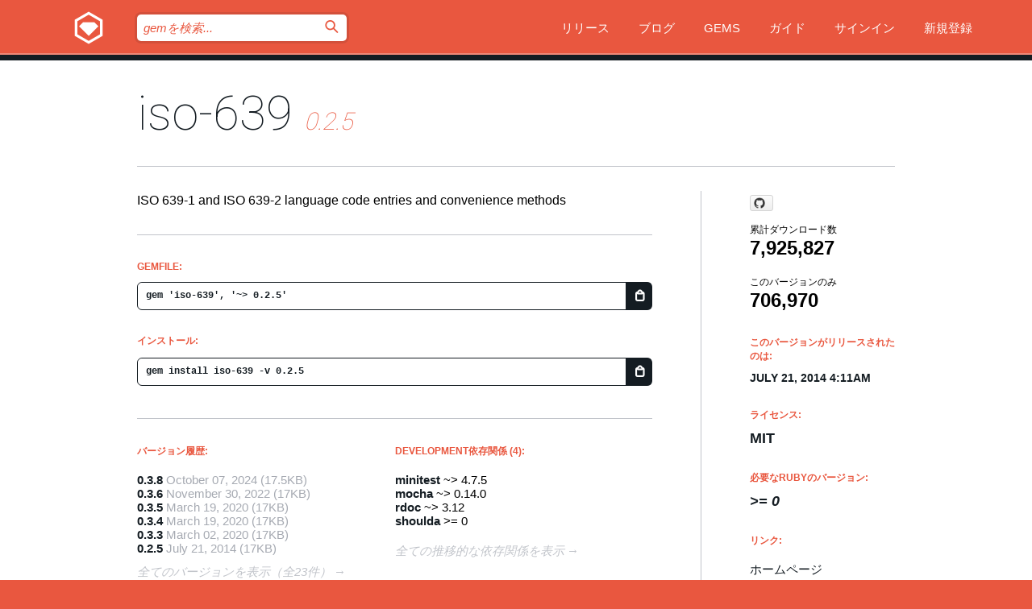

--- FILE ---
content_type: text/html; charset=utf-8
request_url: https://bundler.rubygems.org/gems/iso-639/versions/0.2.5?locale=ja
body_size: 5718
content:
<!DOCTYPE html>
<html lang="ja">
  <head>
    <title>iso-639 | RubyGems.org | コミュニティのgemホスティングサービス</title>
    <meta charset="UTF-8">
    <meta content="width=device-width, initial-scale=1, maximum-scale=1, user-scalable=0" name="viewport">
    <meta name="google-site-verification" content="AuesbWQ9MCDMmC1lbDlw25RJzyqWOcDYpuaCjgPxEZY" />
    <link rel="apple-touch-icon" href="/apple-touch-icons/apple-touch-icon.png" />
      <link rel="apple-touch-icon" sizes="57x57" href="/apple-touch-icons/apple-touch-icon-57x57.png" />
      <link rel="apple-touch-icon" sizes="72x72" href="/apple-touch-icons/apple-touch-icon-72x72.png" />
      <link rel="apple-touch-icon" sizes="76x76" href="/apple-touch-icons/apple-touch-icon-76x76.png" />
      <link rel="apple-touch-icon" sizes="114x114" href="/apple-touch-icons/apple-touch-icon-114x114.png" />
      <link rel="apple-touch-icon" sizes="120x120" href="/apple-touch-icons/apple-touch-icon-120x120.png" />
      <link rel="apple-touch-icon" sizes="144x144" href="/apple-touch-icons/apple-touch-icon-144x144.png" />
      <link rel="apple-touch-icon" sizes="152x152" href="/apple-touch-icons/apple-touch-icon-152x152.png" />
      <link rel="apple-touch-icon" sizes="180x180" href="/apple-touch-icons/apple-touch-icon-180x180.png" />
    <link rel="mask-icon" href="/rubygems_logo.svg" color="#e9573f">
    <link rel="fluid-icon" href="/fluid-icon.png"/>
    <link rel="search" type="application/opensearchdescription+xml" title="RubyGems.org" href="/opensearch.xml">
    <link rel="shortcut icon" href="/favicon.ico" type="image/x-icon">
    <link rel="stylesheet" href="/assets/application-fda27980.css" />
    <link href="https://fonts.gstatic.com" rel="preconnect" crossorigin>
    <link href='https://fonts.googleapis.com/css?family=Roboto:100&amp;subset=greek,latin,cyrillic,latin-ext' rel='stylesheet' type='text/css'>
    
<link rel="alternate" type="application/atom+xml" href="https://feeds.feedburner.com/gemcutter-latest" title="RubyGems.org | 最新のgemの一覧">

    <meta name="csrf-param" content="authenticity_token" />
<meta name="csrf-token" content="-W0eLJT0U22iPQc6Lg7iBDwHSbhtALP0lebX31l1j5NQJNhZLKmK7cC5zWec6V8zKTXI0rsqOVK3kpGRFZCJ7Q" />
      <link rel="alternate" type="application/atom+xml" title="iso-639 Version Feed" href="/gems/iso-639/versions.atom" />
    <!-- canonical url -->
    <link rel="canonical" href="https://bundler.rubygems.org/gems/iso-639/versions/0.2.5" />
    <!-- alternative language versions url -->
      <link rel="alternate" hreflang="en" href="https://bundler.rubygems.org/gems/iso-639/versions/0.2.5?locale=en" />
      <link rel="alternate" hreflang="nl" href="https://bundler.rubygems.org/gems/iso-639/versions/0.2.5?locale=nl" />
      <link rel="alternate" hreflang="zh-CN" href="https://bundler.rubygems.org/gems/iso-639/versions/0.2.5?locale=zh-CN" />
      <link rel="alternate" hreflang="zh-TW" href="https://bundler.rubygems.org/gems/iso-639/versions/0.2.5?locale=zh-TW" />
      <link rel="alternate" hreflang="pt-BR" href="https://bundler.rubygems.org/gems/iso-639/versions/0.2.5?locale=pt-BR" />
      <link rel="alternate" hreflang="fr" href="https://bundler.rubygems.org/gems/iso-639/versions/0.2.5?locale=fr" />
      <link rel="alternate" hreflang="es" href="https://bundler.rubygems.org/gems/iso-639/versions/0.2.5?locale=es" />
      <link rel="alternate" hreflang="de" href="https://bundler.rubygems.org/gems/iso-639/versions/0.2.5?locale=de" />
      <link rel="alternate" hreflang="ja" href="https://bundler.rubygems.org/gems/iso-639/versions/0.2.5?locale=ja" />
    <!-- unmatched alternative language fallback -->
    <link rel="alternate" hreflang="x-default" href="https://bundler.rubygems.org/gems/iso-639/versions/0.2.5" />

    <script type="importmap" data-turbo-track="reload">{
  "imports": {
    "jquery": "/assets/jquery-15a62848.js",
    "@rails/ujs": "/assets/@rails--ujs-2089e246.js",
    "application": "/assets/application-ae34b86d.js",
    "@hotwired/turbo-rails": "/assets/turbo.min-ad2c7b86.js",
    "@hotwired/stimulus": "/assets/@hotwired--stimulus-132cbc23.js",
    "@hotwired/stimulus-loading": "/assets/stimulus-loading-1fc53fe7.js",
    "@stimulus-components/clipboard": "/assets/@stimulus-components--clipboard-d9c44ea9.js",
    "@stimulus-components/dialog": "/assets/@stimulus-components--dialog-74866932.js",
    "@stimulus-components/reveal": "/assets/@stimulus-components--reveal-77f6cb39.js",
    "@stimulus-components/checkbox-select-all": "/assets/@stimulus-components--checkbox-select-all-e7db6a97.js",
    "github-buttons": "/assets/github-buttons-3337d207.js",
    "webauthn-json": "/assets/webauthn-json-74adc0e8.js",
    "avo.custom": "/assets/avo.custom-4b185d31.js",
    "stimulus-rails-nested-form": "/assets/stimulus-rails-nested-form-3f712873.js",
    "local-time": "/assets/local-time-a331fc59.js",
    "src/oidc_api_key_role_form": "/assets/src/oidc_api_key_role_form-223a59d4.js",
    "src/pages": "/assets/src/pages-64095f36.js",
    "src/transitive_dependencies": "/assets/src/transitive_dependencies-9280dc42.js",
    "src/webauthn": "/assets/src/webauthn-a8b5ca04.js",
    "controllers/application": "/assets/controllers/application-e33ffaa8.js",
    "controllers/autocomplete_controller": "/assets/controllers/autocomplete_controller-e9f78a76.js",
    "controllers/counter_controller": "/assets/controllers/counter_controller-b739ef1d.js",
    "controllers/dialog_controller": "/assets/controllers/dialog_controller-c788489b.js",
    "controllers/dropdown_controller": "/assets/controllers/dropdown_controller-baaf189b.js",
    "controllers/dump_controller": "/assets/controllers/dump_controller-5d671745.js",
    "controllers/exclusive_checkbox_controller": "/assets/controllers/exclusive_checkbox_controller-c624394a.js",
    "controllers/gem_scope_controller": "/assets/controllers/gem_scope_controller-9c330c45.js",
    "controllers": "/assets/controllers/index-236ab973.js",
    "controllers/nav_controller": "/assets/controllers/nav_controller-8f4ea870.js",
    "controllers/onboarding_name_controller": "/assets/controllers/onboarding_name_controller-a65c65ec.js",
    "controllers/radio_reveal_controller": "/assets/controllers/radio_reveal_controller-41774e15.js",
    "controllers/recovery_controller": "/assets/controllers/recovery_controller-b051251b.js",
    "controllers/reveal_controller": "/assets/controllers/reveal_controller-a90af4d9.js",
    "controllers/reveal_search_controller": "/assets/controllers/reveal_search_controller-8dc44279.js",
    "controllers/scroll_controller": "/assets/controllers/scroll_controller-07f12b0d.js",
    "controllers/search_controller": "/assets/controllers/search_controller-79d09057.js",
    "controllers/stats_controller": "/assets/controllers/stats_controller-5bae7b7f.js"
  }
}</script>
<link rel="modulepreload" href="/assets/jquery-15a62848.js" nonce="c9fe3a7966b45d3f9b0e4f7aa2fa45dd">
<link rel="modulepreload" href="/assets/@rails--ujs-2089e246.js" nonce="c9fe3a7966b45d3f9b0e4f7aa2fa45dd">
<link rel="modulepreload" href="/assets/application-ae34b86d.js" nonce="c9fe3a7966b45d3f9b0e4f7aa2fa45dd">
<link rel="modulepreload" href="/assets/turbo.min-ad2c7b86.js" nonce="c9fe3a7966b45d3f9b0e4f7aa2fa45dd">
<link rel="modulepreload" href="/assets/@hotwired--stimulus-132cbc23.js" nonce="c9fe3a7966b45d3f9b0e4f7aa2fa45dd">
<link rel="modulepreload" href="/assets/stimulus-loading-1fc53fe7.js" nonce="c9fe3a7966b45d3f9b0e4f7aa2fa45dd">
<link rel="modulepreload" href="/assets/@stimulus-components--clipboard-d9c44ea9.js" nonce="c9fe3a7966b45d3f9b0e4f7aa2fa45dd">
<link rel="modulepreload" href="/assets/@stimulus-components--dialog-74866932.js" nonce="c9fe3a7966b45d3f9b0e4f7aa2fa45dd">
<link rel="modulepreload" href="/assets/@stimulus-components--reveal-77f6cb39.js" nonce="c9fe3a7966b45d3f9b0e4f7aa2fa45dd">
<link rel="modulepreload" href="/assets/@stimulus-components--checkbox-select-all-e7db6a97.js" nonce="c9fe3a7966b45d3f9b0e4f7aa2fa45dd">
<link rel="modulepreload" href="/assets/github-buttons-3337d207.js" nonce="c9fe3a7966b45d3f9b0e4f7aa2fa45dd">
<link rel="modulepreload" href="/assets/webauthn-json-74adc0e8.js" nonce="c9fe3a7966b45d3f9b0e4f7aa2fa45dd">
<link rel="modulepreload" href="/assets/local-time-a331fc59.js" nonce="c9fe3a7966b45d3f9b0e4f7aa2fa45dd">
<link rel="modulepreload" href="/assets/src/oidc_api_key_role_form-223a59d4.js" nonce="c9fe3a7966b45d3f9b0e4f7aa2fa45dd">
<link rel="modulepreload" href="/assets/src/pages-64095f36.js" nonce="c9fe3a7966b45d3f9b0e4f7aa2fa45dd">
<link rel="modulepreload" href="/assets/src/transitive_dependencies-9280dc42.js" nonce="c9fe3a7966b45d3f9b0e4f7aa2fa45dd">
<link rel="modulepreload" href="/assets/src/webauthn-a8b5ca04.js" nonce="c9fe3a7966b45d3f9b0e4f7aa2fa45dd">
<link rel="modulepreload" href="/assets/controllers/application-e33ffaa8.js" nonce="c9fe3a7966b45d3f9b0e4f7aa2fa45dd">
<link rel="modulepreload" href="/assets/controllers/autocomplete_controller-e9f78a76.js" nonce="c9fe3a7966b45d3f9b0e4f7aa2fa45dd">
<link rel="modulepreload" href="/assets/controllers/counter_controller-b739ef1d.js" nonce="c9fe3a7966b45d3f9b0e4f7aa2fa45dd">
<link rel="modulepreload" href="/assets/controllers/dialog_controller-c788489b.js" nonce="c9fe3a7966b45d3f9b0e4f7aa2fa45dd">
<link rel="modulepreload" href="/assets/controllers/dropdown_controller-baaf189b.js" nonce="c9fe3a7966b45d3f9b0e4f7aa2fa45dd">
<link rel="modulepreload" href="/assets/controllers/dump_controller-5d671745.js" nonce="c9fe3a7966b45d3f9b0e4f7aa2fa45dd">
<link rel="modulepreload" href="/assets/controllers/exclusive_checkbox_controller-c624394a.js" nonce="c9fe3a7966b45d3f9b0e4f7aa2fa45dd">
<link rel="modulepreload" href="/assets/controllers/gem_scope_controller-9c330c45.js" nonce="c9fe3a7966b45d3f9b0e4f7aa2fa45dd">
<link rel="modulepreload" href="/assets/controllers/index-236ab973.js" nonce="c9fe3a7966b45d3f9b0e4f7aa2fa45dd">
<link rel="modulepreload" href="/assets/controllers/nav_controller-8f4ea870.js" nonce="c9fe3a7966b45d3f9b0e4f7aa2fa45dd">
<link rel="modulepreload" href="/assets/controllers/onboarding_name_controller-a65c65ec.js" nonce="c9fe3a7966b45d3f9b0e4f7aa2fa45dd">
<link rel="modulepreload" href="/assets/controllers/radio_reveal_controller-41774e15.js" nonce="c9fe3a7966b45d3f9b0e4f7aa2fa45dd">
<link rel="modulepreload" href="/assets/controllers/recovery_controller-b051251b.js" nonce="c9fe3a7966b45d3f9b0e4f7aa2fa45dd">
<link rel="modulepreload" href="/assets/controllers/reveal_controller-a90af4d9.js" nonce="c9fe3a7966b45d3f9b0e4f7aa2fa45dd">
<link rel="modulepreload" href="/assets/controllers/reveal_search_controller-8dc44279.js" nonce="c9fe3a7966b45d3f9b0e4f7aa2fa45dd">
<link rel="modulepreload" href="/assets/controllers/scroll_controller-07f12b0d.js" nonce="c9fe3a7966b45d3f9b0e4f7aa2fa45dd">
<link rel="modulepreload" href="/assets/controllers/search_controller-79d09057.js" nonce="c9fe3a7966b45d3f9b0e4f7aa2fa45dd">
<link rel="modulepreload" href="/assets/controllers/stats_controller-5bae7b7f.js" nonce="c9fe3a7966b45d3f9b0e4f7aa2fa45dd">
<script type="module" nonce="c9fe3a7966b45d3f9b0e4f7aa2fa45dd">import "application"</script>
  </head>

  <body class="" data-controller="nav" data-nav-expanded-class="mobile-nav-is-expanded">
    <!-- Top banner -->

    <!-- Policies acknowledgment banner -->
    

    <header class="header header--interior" data-nav-target="header collapse">
      <div class="l-wrap--header">
        <a title="RubyGems" class="header__logo-wrap" data-nav-target="logo" href="/">
          <span class="header__logo" data-icon="⬡">⬢</span>
          <span class="t-hidden">RubyGems</span>
</a>        <a class="header__club-sandwich" href="#" data-action="nav#toggle focusin->nav#focus mousedown->nav#mouseDown click@window->nav#hide">
          <span class="t-hidden">Navigation menu</span>
        </a>

        <div class="header__nav-links-wrap">
          <div class="header__search-wrap" role="search">
  <form data-controller="autocomplete" data-autocomplete-selected-class="selected" action="/search" accept-charset="UTF-8" method="get">
    <input type="search" name="query" id="query" placeholder="gemを検索..." class="header__search" autocomplete="off" aria-autocomplete="list" data-autocomplete-target="query" data-action="autocomplete#suggest keydown.down-&gt;autocomplete#next keydown.up-&gt;autocomplete#prev keydown.esc-&gt;autocomplete#hide keydown.enter-&gt;autocomplete#clear click@window-&gt;autocomplete#hide focus-&gt;autocomplete#suggest blur-&gt;autocomplete#hide" data-nav-target="search" />

    <ul class="suggest-list" role="listbox" data-autocomplete-target="suggestions"></ul>

    <template id="suggestion" data-autocomplete-target="template">
      <li class="menu-item" role="option" tabindex="-1" data-autocomplete-target="item" data-action="click->autocomplete#choose mouseover->autocomplete#highlight"></li>
    </template>

    <label id="querylabel" for="query">
      <span class="t-hidden">gemを検索...</span>
</label>
    <input type="submit" value="⌕" id="search_submit" class="header__search__icon" aria-labelledby="querylabel" data-disable-with="⌕" />

</form></div>


          <nav class="header__nav-links" data-controller="dropdown">

            <a class="header__nav-link " href="https://bundler.rubygems.org/releases">リリース</a>
            <a class="header__nav-link" href="https://blog.rubygems.org">ブログ</a>

              <a class="header__nav-link" href="/gems">Gems</a>

            <a class="header__nav-link" href="https://guides.rubygems.org">ガイド</a>

              <a class="header__nav-link " href="/sign_in">サインイン</a>
                <a class="header__nav-link " href="/sign_up">新規登録</a>
          </nav>
        </div>
      </div>
    </header>



    <main class="main--interior" data-nav-target="collapse">
        <div class="l-wrap--b">
            <h1 class="t-display page__heading">
              <a class="t-link--black" href="/gems/iso-639">iso-639</a>

                <i class="page__subheading">0.2.5</i>
            </h1>
          
          


<div class="l-overflow">
  <div class="l-colspan--l colspan--l--has-border">
      <div class="gem__intro">
        <div id="markup" class="gem__desc">
          <p>ISO 639-1 and ISO 639-2 language code entries and convenience methods</p>
        </div>
      </div>

      <div class="gem__install">
        <h2 class="gem__ruby-version__heading t-list__heading">
          Gemfile:
          <div class="gem__code-wrap" data-controller="clipboard" data-clipboard-success-content-value="✔"><input type="text" name="gemfile_text" id="gemfile_text" value="gem &#39;iso-639&#39;, &#39;~&gt; 0.2.5&#39;" class="gem__code" readonly="readonly" data-clipboard-target="source" /><span class="gem__code__icon" title="クリップボードにコピー" data-action="click-&gt;clipboard#copy" data-clipboard-target="button">=</span></div>
        </h2>
        <h2 class="gem__ruby-version__heading t-list__heading">
          インストール:
          <div class="gem__code-wrap" data-controller="clipboard" data-clipboard-success-content-value="✔"><input type="text" name="install_text" id="install_text" value="gem install iso-639 -v 0.2.5" class="gem__code" readonly="readonly" data-clipboard-target="source" /><span class="gem__code__icon" title="クリップボードにコピー" data-action="click-&gt;clipboard#copy" data-clipboard-target="button">=</span></div>
        </h2>
      </div>

      <div class="l-half--l">
        <div class="versions">
          <h3 class="t-list__heading">バージョン履歴:</h3>
          <ol class="gem__versions t-list__items">
            <li class="gem__version-wrap">
  <a class="t-list__item" href="/gems/iso-639/versions/0.3.8">0.3.8</a>
  <small class="gem__version__date">October 07, 2024</small>

  <span class="gem__version__date">(17.5KB)</span>
</li>
<li class="gem__version-wrap">
  <a class="t-list__item" href="/gems/iso-639/versions/0.3.6">0.3.6</a>
  <small class="gem__version__date">November 30, 2022</small>

  <span class="gem__version__date">(17KB)</span>
</li>
<li class="gem__version-wrap">
  <a class="t-list__item" href="/gems/iso-639/versions/0.3.5">0.3.5</a>
  <small class="gem__version__date">March 19, 2020</small>

  <span class="gem__version__date">(17KB)</span>
</li>
<li class="gem__version-wrap">
  <a class="t-list__item" href="/gems/iso-639/versions/0.3.4">0.3.4</a>
  <small class="gem__version__date">March 19, 2020</small>

  <span class="gem__version__date">(17KB)</span>
</li>
<li class="gem__version-wrap">
  <a class="t-list__item" href="/gems/iso-639/versions/0.3.3">0.3.3</a>
  <small class="gem__version__date">March 02, 2020</small>

  <span class="gem__version__date">(17KB)</span>
</li>
<li class="gem__version-wrap">
  <a class="t-list__item" href="/gems/iso-639/versions/0.2.5">0.2.5</a>
  <small class="gem__version__date">July 21, 2014</small>

  <span class="gem__version__date">(17KB)</span>
</li>

          </ol>
            <a class="gem__see-all-versions t-link--gray t-link--has-arrow" href="https://bundler.rubygems.org/gems/iso-639/versions">全てのバージョンを表示（全23件）</a>
        </div>
      </div>

    <div class = "l-half--l">
      
        <div class="dependencies gem__dependencies" id="development_dependencies">
    <h3 class="t-list__heading">Development依存関係 (4):</h3>
    <div class="t-list__items">
          <div class="gem__requirement-wrap">
            <a class="t-list__item" href="/gems/minitest"><strong>minitest</strong></a>
            ~&gt; 4.7.5
          </div>
          <div class="gem__requirement-wrap">
            <a class="t-list__item" href="/gems/mocha"><strong>mocha</strong></a>
            ~&gt; 0.14.0
          </div>
          <div class="gem__requirement-wrap">
            <a class="t-list__item" href="/gems/rdoc"><strong>rdoc</strong></a>
            ~&gt; 3.12
          </div>
          <div class="gem__requirement-wrap">
            <a class="t-list__item" href="/gems/shoulda"><strong>shoulda</strong></a>
            &gt;= 0
          </div>
    </div>
  </div>

        <div class="dependencies_list">
          <a class="gem__see-all-versions t-link--gray t-link--has-arrow push--s" href="/gems/iso-639/versions/0.2.5/dependencies">全ての推移的な依存関係を表示</a>
        </div>
    </div>


    <div class="gem__members">

    <h3 class="t-list__heading">所有者:</h3>
    <div class="gem__users">
      <a alt="alphabetum" title="alphabetum" href="/profiles/alphabetum"><img id="gravatar-1013" width="48" height="48" src="/users/1013/avatar.jpeg?size=48&amp;theme=light" /></a>
    </div>




    <h3 class="t-list__heading">作者:</h3>
    <ul class="t-list__items">
      <li class="t-list__item">
        <p>William Melody</p>
      </li>
    </ul>

    <h3 class="t-list__heading">SHA 256チェックサム:</h3>
    <div class="gem__code-wrap" data-controller="clipboard" data-clipboard-success-content-value="✔"><input type="text" name="gem_sha_256_checksum" id="gem_sha_256_checksum" value="89f416017fa02a844c41faf5c7d57c0a9463369d2b2e9924ae569ecb33dbe2a2" class="gem__code" readonly="readonly" data-clipboard-target="source" /><span class="gem__code__icon" title="クリップボードにコピー" data-action="click-&gt;clipboard#copy" data-clipboard-target="button">=</span></div>


</div>

    <div class="gem__navigation">
    <a class="gem__previous__version" href="/gems/iso-639/versions/0.2.4">←前のバージョン</a>

    <a class="gem__next__version" href="/gems/iso-639/versions/0.2.6">次のバージョン→</a>
</div>

  </div>

  <div class="gem__aside l-col--r--pad">
    <span class="github-btn" data-user="xwmx" data-repo="iso-639" data-type="star" data-count="true" data-size="large">
  <a class="gh-btn" href="#" rel="noopener noreferrer" target="_blank">
    <span class="gh-ico" aria-hidden="true"></span>
    <span class="gh-text"></span>
  </a>
  <a class="gh-count" href="#" rel="noopener noreferrer" target="_blank" aria-hidden="true"></a>
</span>
  <div class="gem__downloads-wrap" data-href="/api/v1/downloads/iso-639-0.2.5.json">
    <h2 class="gem__downloads__heading t-text--s">
      累計ダウンロード数
      <span class="gem__downloads">7,925,827</span>
    </h2>
    <h2 class="gem__downloads__heading t-text--s">
      このバージョンのみ
      <span class="gem__downloads">706,970</span>
    </h2>
  </div>

  <h2 class="gem__ruby-version__heading t-list__heading">
    このバージョンがリリースされたのは:
    <span class="gem__rubygem-version-age">
      <p><time datetime="2014-07-21T04:11:25Z" data-local="time-ago">July 21, 2014  4:11am</time></p>
    </span>
  </h2>

  <h2 class="gem__ruby-version__heading t-list__heading">
    ライセンス:
    <span class="gem__ruby-version">
      <p>MIT</p>
    </span>
  </h2>
  <h2 class="gem__ruby-version__heading t-list__heading">
    必要なRubyのバージョン:
    <i class="gem__ruby-version">
        &gt;= 0
    </i>
  </h2>
  <h3 class="t-list__heading">リンク:</h3>
  <div class="t-list__items">
      <a rel="nofollow" class="gem__link t-list__item" id="home" href="http://github.com/xwmx/iso-639">ホームページ</a>
      <a rel="nofollow" class="gem__link t-list__item" id="docs" href="https://www.rubydoc.info/gems/iso-639/0.2.5">ドキュメント</a>
      <a rel="nofollow" class="gem__link t-list__item" id="download" href="/downloads/iso-639-0.2.5.gem">ダウンロード</a>
    <a class="gem__link t-list__item" href="https://my.diffend.io/gems/iso-639/prev/0.2.5">差分をレビュー</a>
    <a class="gem__link t-list__item" id="badge" href="https://badge.fury.io/rb/iso-639/install">バッジ</a>
    <a class="toggler gem__link t-list__item" id="subscribe" href="/sign_in">購読</a>
    <a class="gem__link t-list__item" id="rss" href="/gems/iso-639/versions.atom">RSS</a>
    <a class="gem__link t-list__item" href="mailto:support@rubygems.org?subject=Reporting Abuse on iso-639">悪用報告</a>
    <a rel="nofollow" class="gem__link t-list__item" id="reverse_dependencies" href="/gems/iso-639/reverse_dependencies">被依存関係</a>
    
    
    
    
    
  </div>
</div>

</div>

        </div>
    </main>

    <footer class="footer" data-nav-target="collapse">
      <div class="l-wrap--footer">
        <div class="l-overflow">
          <div class="nav--v l-col--r--pad">
            <a class="nav--v__link--footer" href="https://status.rubygems.org">状態</a>
            <a class="nav--v__link--footer" href="https://uptime.rubygems.org">稼働時間</a>
            <a class="nav--v__link--footer" href="https://github.com/rubygems/rubygems.org">コード</a>
            <a class="nav--v__link--footer" href="/pages/data">データ</a>
            <a class="nav--v__link--footer" href="/stats">統計</a>
            <a class="nav--v__link--footer" href="https://guides.rubygems.org/contributing/">貢献</a>
              <a class="nav--v__link--footer" href="/pages/about">概要</a>
            <a class="nav--v__link--footer" href="mailto:support@rubygems.org">ヘルプ</a>
            <a class="nav--v__link--footer" href="https://guides.rubygems.org/rubygems-org-api">API</a>
            <a class="nav--v__link--footer" href="/policies">ポリシー</a>
            <a class="nav--v__link--footer" href="/pages/supporters">支援</a>
              <a class="nav--v__link--footer" href="/pages/security">セキュリティ</a>
          </div>
          <div class="l-colspan--l colspan--l--has-border">
            <div class="footer__about">
              <p>
                RubyGems.orgはRubyコミュニティのgemのホスティングサービスです。すぐに<a href="https://guides.rubygems.org/publishing/">gemを公開</a>して<a href="https://guides.rubygems.org/command-reference/#gem-install">インストール</a>できます。<a href="https://guides.rubygems.org/rubygems-org-api/">API</a>を使用して<a href="/gems">利用可能なgem</a>の詳細を調べられます。ご自身が<a href="https://guides.rubygems.org/contributing/">貢献者となり</a>サイトをより良くしてください。
              </p>
              <p>
                RubyGems.orgのウェブサイトとサービスはRuby Centralの<a href="https://rubycentral.org/open-source/">オープンソースプログラムOpen Source Program</a>とRubyGemsチームによって保守・運用されています。
スポンサー、メンバー、インスラへの寄付を通じて、広くRubyコミュニティ全体によって支援されています。
<b>Rubyで開発を行い、私達の理念に共感してくださるのであれば、RubyGems.org、RubyGems、Bundlerを今後も安全で持続可能なものにするために、<a href="/pages/supporters">こちら</a>からご参加ください。
              </p>
            </div>
          </div>
        </div>
      </div>
      <div class="footer__sponsors">
        <a class="footer__sponsor footer__sponsor__ruby_central" href="https://rubycentral.org/open-source/" target="_blank" rel="noopener">
          運営
          <span class="t-hidden">Ruby Central</span>
        </a>
        <a class="footer__sponsor footer__sponsor__dockyard" href="https://dockyard.com/ruby-on-rails-consulting" target="_blank" rel="noopener">
          設計
          <span class="t-hidden">DockYard</span>
        </a>
        <a class="footer__sponsor footer__sponsor__aws" href="https://aws.amazon.com/" target="_blank" rel="noopener">
          ホスト
          <span class="t-hidden">AWS</span>
        </a>
        <a class="footer__sponsor footer__sponsor__dnsimple" href="https://dnsimple.link/resolving-rubygems" target="_blank" rel="noopener">
          DNS
          <span class="t-hidden">DNSimple</span>
        </a>
        <a class="footer__sponsor footer__sponsor__datadog" href="https://www.datadoghq.com/" target="_blank" rel="noopener">
          監視
          <span class="t-hidden">Datadog</span>
        </a>
        <a class="footer__sponsor footer__sponsor__fastly" href="https://www.fastly.com/customers/ruby-central" target="_blank" rel="noopener">
          gemの提供
          <span class="t-hidden">Fastly</span>
        </a>
        <a class="footer__sponsor footer__sponsor__honeybadger" href="https://www.honeybadger.io/" target="_blank" rel="noopener">
          監視
          <span class="t-hidden">Honeybadger</span>
        </a>
        <a class="footer__sponsor footer__sponsor__mend" href="https://mend.io/" target="_blank" rel="noopener">
          セキュリティ
          <span class="t-hidden">Mend.io</span>
        </a>
      </div>
      <div class="footer__language_selector">
          <div class="footer__language">
            <a class="nav--v__link--footer" href="/gems/iso-639/versions/0.2.5?locale=en">English</a>
          </div>
          <div class="footer__language">
            <a class="nav--v__link--footer" href="/gems/iso-639/versions/0.2.5?locale=nl">Nederlands</a>
          </div>
          <div class="footer__language">
            <a class="nav--v__link--footer" href="/gems/iso-639/versions/0.2.5?locale=zh-CN">简体中文</a>
          </div>
          <div class="footer__language">
            <a class="nav--v__link--footer" href="/gems/iso-639/versions/0.2.5?locale=zh-TW">正體中文</a>
          </div>
          <div class="footer__language">
            <a class="nav--v__link--footer" href="/gems/iso-639/versions/0.2.5?locale=pt-BR">Português do Brasil</a>
          </div>
          <div class="footer__language">
            <a class="nav--v__link--footer" href="/gems/iso-639/versions/0.2.5?locale=fr">Français</a>
          </div>
          <div class="footer__language">
            <a class="nav--v__link--footer" href="/gems/iso-639/versions/0.2.5?locale=es">Español</a>
          </div>
          <div class="footer__language">
            <a class="nav--v__link--footer" href="/gems/iso-639/versions/0.2.5?locale=de">Deutsch</a>
          </div>
          <div class="footer__language">
            <a class="nav--v__link--footer" href="/gems/iso-639/versions/0.2.5?locale=ja">日本語</a>
          </div>
      </div>
    </footer>
    
    <script type="text/javascript" defer src="https://www.fastly-insights.com/insights.js?k=3e63c3cd-fc37-4b19-80b9-65ce64af060a"></script>
  </body>
</html>
